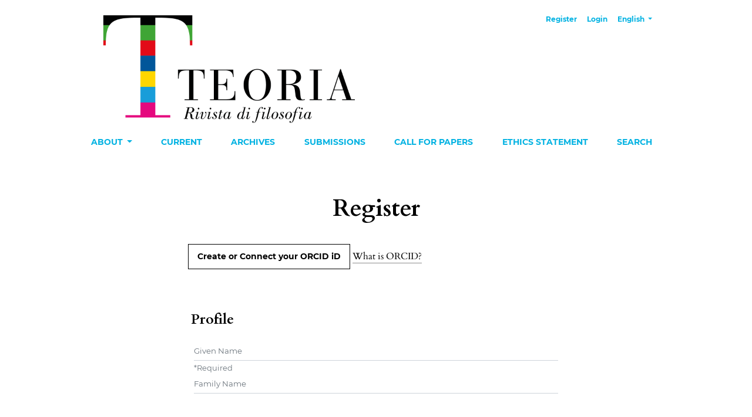

--- FILE ---
content_type: text/html; charset=utf-8
request_url: https://www.rivistateoria.eu/index.php/teoria/user/register?source=
body_size: 6383
content:



<!DOCTYPE html>
<html lang="en" xml:lang="en">
	<head>
	<meta charset="utf-8">
	<meta name="viewport" content="width=device-width, initial-scale=1.0">
	<title>
		Register
							| Teoria. Rivista di filosofia
			</title>

	
<link rel="icon" href="https://www.rivistateoria.eu/public/journals/1/favicon_en_US.gif">
<meta name="generator" content="Open Journal Systems 3.4.0.5">
<link rel="alternate" type="application/atom+xml" href="https://www.rivistateoria.eu/index.php/teoria/gateway/plugin/AnnouncementFeedGatewayPlugin/atom">
<link rel="alternate" type="application/rdf+xml" href="https://www.rivistateoria.eu/index.php/teoria/gateway/plugin/AnnouncementFeedGatewayPlugin/rss">
<link rel="alternate" type="application/rss+xml" href="https://www.rivistateoria.eu/index.php/teoria/gateway/plugin/AnnouncementFeedGatewayPlugin/rss2">
	<link rel="stylesheet" href="https://www.rivistateoria.eu/plugins/themes/classic/resources/app.min.css?v=3.4.0.5" type="text/css" /><link rel="stylesheet" href="https://www.rivistateoria.eu/index.php/teoria/$$$call$$$/page/page/css?name=stylesheet" type="text/css" /><link rel="stylesheet" href="https://www.rivistateoria.eu/plugins/generic/orcidProfile/css/orcidProfile.css?v=3.4.0.5" type="text/css" /><link rel="stylesheet" href="https://www.rivistateoria.eu/public/journals/1/styleSheet.css?d=2024-02-14+10%3A01%3A10" type="text/css" />
</head>
<body>
<header>
	<div class="header container-fluid">
		<div class="upper-header row">
			<h1 class="logo-wrapper col-md-7">
				<a href="https://www.rivistateoria.eu/index.php/teoria/index" class="home-link">
								<img class="journal-logo" src="https://www.rivistateoria.eu/public/journals/1/pageHeaderLogoImage_en_US.png"
		     alt="teoria"
		     >
	
				</a>
			</h1>
			<div id="user-nav-wraper" class="col-md-5">
								
	<ul id="navigationUser" class="pkp_navigation_user nav nav-tabs">
												<li class=" nav-item">
					<a class="nav-link"
					   href="https://www.rivistateoria.eu/index.php/teoria/user/register">Register</a>
				</li>
															<li class=" nav-item">
					<a class="nav-link"
					   href="https://www.rivistateoria.eu/index.php/teoria/login">Login</a>
				</li>
													</ul>

								
	<ul id="languageNav" class="dropdown language-toggle nav nav-tabs">
		<li class="nav-item dropdown">
			<a class="nav-link dropdown-toggle" id="languageToggleMenulanguageNav" data-bs-toggle="dropdown" aria-haspopup="true" aria-expanded="false">
				<span class="visually-hidden">Change the language. The current language is:</span>
				English
			</a>

			<div class="navigation-dropdown dropdown-menu dropdown-menu-right" aria-labelledby="languageToggleMenulanguageNav">
																								<a class="dropdown-item" href="https://www.rivistateoria.eu/index.php/teoria/user/setLocale/it?source=%2Findex.php%2Fteoria%2Fuser%2Fregister%3Fsource%3D">
							Italian
						</a>
												</div>
		</li>
	</ul>
			</div>
		</div>

		
							<div class="lower-header">
				<ul id="nav-small" class="nav nav-tabs">
					<li class="nav-item">
						<a id="show-modal" class="nav-link">
							<ion-icon name="menu"></ion-icon>
							<span class="ion-icon-text">Menu</span>
						</a>
					</li>
				</ul>
								<div id="modal-on-small" class="nav-modal hide">
					<div id="primary-nav-wraper">
		                    <span id="close-small-modal">
		                        <ion-icon name="close"></ion-icon>
		                    </span>
									
	<ul id="navigationPrimary" class="pkp_navigation_primary nav nav-tabs">
																<li class=" nav-item dropdown">
					<a							class="nav-link dropdown-toggle"
							href="https://www.rivistateoria.eu/index.php/teoria/about" role="button"
							data-bs-toggle="dropdown" aria-haspopup="true" aria-expanded="false">
						About
					</a>
					<div class="navigation-dropdown dropdown-menu dropdown-menu-right" aria-labelledby="navbarDropdown">
																					<a class=" dropdown-item"
								   href="https://www.rivistateoria.eu/index.php/teoria/about">
									About the Journal
								</a>
																												<a class=" dropdown-item"
								   href="https://www.rivistateoria.eu/index.php/teoria/about/editorialTeam">
									Editorial Team
								</a>
																												<a class=" dropdown-item"
								   href="https://www.rivistateoria.eu/index.php/teoria/stylesheet">
									Citation style
								</a>
																												<a class=" dropdown-item"
								   href="https://www.rivistateoria.eu/index.php/teoria/contacts">
									Contacts
								</a>
																												<a class=" dropdown-item"
								   href="https://www.rivistateoria.eu/index.php/teoria/about/privacy">
									Privacy Statement
								</a>
																		</div>
				</li>
															<li class=" nav-item">
					<a class="nav-link"
					   href="https://www.rivistateoria.eu/index.php/teoria/issue/current">Current</a>
				</li>
															<li class=" nav-item">
					<a class="nav-link"
					   href="https://www.rivistateoria.eu/index.php/teoria/issue/archive">Archives</a>
				</li>
															<li class=" nav-item">
					<a class="nav-link"
					   href="https://www.rivistateoria.eu/index.php/teoria/about/submissions">Submissions</a>
				</li>
															<li class=" nav-item">
					<a class="nav-link"
					   href="https://www.rivistateoria.eu/index.php/teoria/announcement">Call for papers</a>
				</li>
															<li class=" nav-item">
					<a class="nav-link"
					   href="https://www.rivistateoria.eu/index.php/teoria/Ethics_statement">Ethics statement</a>
				</li>
															<li class=" nav-item">
					<a class="nav-link"
					   href="https://www.rivistateoria.eu/index.php/teoria/search">Search</a>
				</li>
						</ul>

		
					</div>
				</div>
			</div>
			</div>
</header>

<main class="page page_register">
	<div class="container-fluid container-page container-narrow">

		<header>
	<div class="current_page_title">
		<h1 class="text-center">
							Register
					</h1>
	</div>
</header>

		<form class="cmp_form register" id="register" method="post" action="https://www.rivistateoria.eu/index.php/teoria/user/register">


<script type="text/javascript">
	function openORCID() {
		// First sign out from ORCID to make sure no other user is logged in
		// with ORCID
		$.ajax({
            url: 'https://orcid.org/userStatus.json?logUserOut=true',
            dataType: 'jsonp',
            success: function(result,status,xhr) {
                console.log("ORCID Logged In: " + result.loggedIn);
            },
            error: function (xhr, status, error) {
                console.log(status + ", error: " + error);
            }
        });
		var oauthWindow = window.open("https://orcid.org/oauth/authorize?client_id=APP-WBVAB78REECK69TK&response_type=code&scope=%2Fauthenticate&redirect_uri=https%3A%2F%2Fwww.rivistateoria.eu%2Findex.php%2Fteoria%2Forcidapi%2ForcidAuthorize%3FtargetOp%3Dregister", "_blank", "toolbar=no, scrollbars=yes, width=500, height=700, top=500, left=500");
		oauthWindow.opener = self;
		return false;
	}
</script>

	<input type="hidden"
	  id="orcid"
	  name="orcid"
	  class=""
	  value=""
	  maxlength="46"  />

	<button id="connect-orcid-button" class="cmp_button" onclick="return openORCID();">
		Create or Connect your ORCID iD
	</button>
<a href="https://www.rivistateoria.eu/index.php/teoria/orcidapi/about">What is ORCID?</a>



			<input type="hidden" name="csrfToken" value="62180e33637ed07039f2988741b8ef1e">

			
			
			
<fieldset class="identity">
	<legend class="register-form-legend">
		Profile
	</legend>
	<div class="fields">

		<div class="form-row">
			<div class="form-group col-sm-12">
				<label for="givenName" class="visually-hidden">
					Given Name
				</label>
				<input type="text"  class="form-control" name="givenName" autocomplete="given-name" id="givenName" value="" maxlength="255" placeholder="Given Name" required>
				<small class="form-text text-muted"><span class="required">*</span>Required</small>
			</div>
			<div class="form-group middle-name col-sm-12">
				<label for="familyName" class="visually-hidden">
					##user.middleName##
				</label>
				<input type="text" class="form-control" name="familyName" autocomplete="family-name" id="familyName" value="" maxlength="255" placeholder="Family Name">
			</div>
		</div>

		<div class="form-row">
			<div class="form-group col-sm-8">
				<label for="affiliation" class="visually-hidden">
					Affiliation
				</label>
				<input type="text" class="form-control" name="affiliation" id="affiliation" value="" placeholder="Affiliation" required>
				<small class="form-text text-muted"><span class="required">*</span>Required</small>
			</div>
			<div class="form-group col-sm-4">
				<label for="country" class="visually-hidden">
					Country
				</label>
				<select class="form-control" name="country" id="country" required>
					<option class="choose-country">Country</option>
					<option value="AF">Afghanistan</option>
<option value="AL">Albania</option>
<option value="DZ">Algeria</option>
<option value="AS">American Samoa</option>
<option value="AD">Andorra</option>
<option value="AO">Angola</option>
<option value="AI">Anguilla</option>
<option value="AQ">Antarctica</option>
<option value="AG">Antigua and Barbuda</option>
<option value="AR">Argentina</option>
<option value="AM">Armenia</option>
<option value="AW">Aruba</option>
<option value="AU">Australia</option>
<option value="AT">Austria</option>
<option value="AZ">Azerbaijan</option>
<option value="BS">Bahamas</option>
<option value="BH">Bahrain</option>
<option value="BD">Bangladesh</option>
<option value="BB">Barbados</option>
<option value="BY">Belarus</option>
<option value="BE">Belgium</option>
<option value="BZ">Belize</option>
<option value="BJ">Benin</option>
<option value="BM">Bermuda</option>
<option value="BT">Bhutan</option>
<option value="BO">Bolivia, Plurinational State of</option>
<option value="BQ">Bonaire, Sint Eustatius and Saba</option>
<option value="BA">Bosnia and Herzegovina</option>
<option value="BW">Botswana</option>
<option value="BV">Bouvet Island</option>
<option value="BR">Brazil</option>
<option value="IO">British Indian Ocean Territory</option>
<option value="BN">Brunei Darussalam</option>
<option value="BG">Bulgaria</option>
<option value="BF">Burkina Faso</option>
<option value="BI">Burundi</option>
<option value="CV">Cabo Verde</option>
<option value="KH">Cambodia</option>
<option value="CM">Cameroon</option>
<option value="CA">Canada</option>
<option value="KY">Cayman Islands</option>
<option value="CF">Central African Republic</option>
<option value="TD">Chad</option>
<option value="CL">Chile</option>
<option value="CN">China</option>
<option value="CX">Christmas Island</option>
<option value="CC">Cocos (Keeling) Islands</option>
<option value="CO">Colombia</option>
<option value="KM">Comoros</option>
<option value="CG">Congo</option>
<option value="CD">Congo, The Democratic Republic of the</option>
<option value="CK">Cook Islands</option>
<option value="CR">Costa Rica</option>
<option value="HR">Croatia</option>
<option value="CU">Cuba</option>
<option value="CW">Curaçao</option>
<option value="CY">Cyprus</option>
<option value="CZ">Czechia</option>
<option value="CI">Côte d'Ivoire</option>
<option value="DK">Denmark</option>
<option value="DJ">Djibouti</option>
<option value="DM">Dominica</option>
<option value="DO">Dominican Republic</option>
<option value="EC">Ecuador</option>
<option value="EG">Egypt</option>
<option value="SV">El Salvador</option>
<option value="GQ">Equatorial Guinea</option>
<option value="ER">Eritrea</option>
<option value="EE">Estonia</option>
<option value="SZ">Eswatini</option>
<option value="ET">Ethiopia</option>
<option value="FK">Falkland Islands (Malvinas)</option>
<option value="FO">Faroe Islands</option>
<option value="FJ">Fiji</option>
<option value="FI">Finland</option>
<option value="FR">France</option>
<option value="GF">French Guiana</option>
<option value="PF">French Polynesia</option>
<option value="TF">French Southern Territories</option>
<option value="GA">Gabon</option>
<option value="GM">Gambia</option>
<option value="GE">Georgia</option>
<option value="DE">Germany</option>
<option value="GH">Ghana</option>
<option value="GI">Gibraltar</option>
<option value="GR">Greece</option>
<option value="GL">Greenland</option>
<option value="GD">Grenada</option>
<option value="GP">Guadeloupe</option>
<option value="GU">Guam</option>
<option value="GT">Guatemala</option>
<option value="GG">Guernsey</option>
<option value="GN">Guinea</option>
<option value="GW">Guinea-Bissau</option>
<option value="GY">Guyana</option>
<option value="HT">Haiti</option>
<option value="HM">Heard Island and McDonald Islands</option>
<option value="VA">Holy See (Vatican City State)</option>
<option value="HN">Honduras</option>
<option value="HK">Hong Kong</option>
<option value="HU">Hungary</option>
<option value="IS">Iceland</option>
<option value="IN">India</option>
<option value="ID">Indonesia</option>
<option value="IR">Iran, Islamic Republic of</option>
<option value="IQ">Iraq</option>
<option value="IE">Ireland</option>
<option value="IM">Isle of Man</option>
<option value="IL">Israel</option>
<option value="IT">Italy</option>
<option value="JM">Jamaica</option>
<option value="JP">Japan</option>
<option value="JE">Jersey</option>
<option value="JO">Jordan</option>
<option value="KZ">Kazakhstan</option>
<option value="KE">Kenya</option>
<option value="KI">Kiribati</option>
<option value="KP">Korea, Democratic People's Republic of</option>
<option value="KR">Korea, Republic of</option>
<option value="KW">Kuwait</option>
<option value="KG">Kyrgyzstan</option>
<option value="LA">Lao People's Democratic Republic</option>
<option value="LV">Latvia</option>
<option value="LB">Lebanon</option>
<option value="LS">Lesotho</option>
<option value="LR">Liberia</option>
<option value="LY">Libya</option>
<option value="LI">Liechtenstein</option>
<option value="LT">Lithuania</option>
<option value="LU">Luxembourg</option>
<option value="MO">Macao</option>
<option value="MG">Madagascar</option>
<option value="MW">Malawi</option>
<option value="MY">Malaysia</option>
<option value="MV">Maldives</option>
<option value="ML">Mali</option>
<option value="MT">Malta</option>
<option value="MH">Marshall Islands</option>
<option value="MQ">Martinique</option>
<option value="MR">Mauritania</option>
<option value="MU">Mauritius</option>
<option value="YT">Mayotte</option>
<option value="MX">Mexico</option>
<option value="FM">Micronesia, Federated States of</option>
<option value="MD">Moldova, Republic of</option>
<option value="MC">Monaco</option>
<option value="MN">Mongolia</option>
<option value="ME">Montenegro</option>
<option value="MS">Montserrat</option>
<option value="MA">Morocco</option>
<option value="MZ">Mozambique</option>
<option value="MM">Myanmar</option>
<option value="NA">Namibia</option>
<option value="NR">Nauru</option>
<option value="NP">Nepal</option>
<option value="NL">Netherlands</option>
<option value="NC">New Caledonia</option>
<option value="NZ">New Zealand</option>
<option value="NI">Nicaragua</option>
<option value="NE">Niger</option>
<option value="NG">Nigeria</option>
<option value="NU">Niue</option>
<option value="NF">Norfolk Island</option>
<option value="MK">North Macedonia</option>
<option value="MP">Northern Mariana Islands</option>
<option value="NO">Norway</option>
<option value="OM">Oman</option>
<option value="PK">Pakistan</option>
<option value="PW">Palau</option>
<option value="PS">Palestine, State of</option>
<option value="PA">Panama</option>
<option value="PG">Papua New Guinea</option>
<option value="PY">Paraguay</option>
<option value="PE">Peru</option>
<option value="PH">Philippines</option>
<option value="PN">Pitcairn</option>
<option value="PL">Poland</option>
<option value="PT">Portugal</option>
<option value="PR">Puerto Rico</option>
<option value="QA">Qatar</option>
<option value="RO">Romania</option>
<option value="RU">Russian Federation</option>
<option value="RW">Rwanda</option>
<option value="RE">Réunion</option>
<option value="BL">Saint Barthélemy</option>
<option value="SH">Saint Helena, Ascension and Tristan da Cunha</option>
<option value="KN">Saint Kitts and Nevis</option>
<option value="LC">Saint Lucia</option>
<option value="MF">Saint Martin (French part)</option>
<option value="PM">Saint Pierre and Miquelon</option>
<option value="VC">Saint Vincent and the Grenadines</option>
<option value="WS">Samoa</option>
<option value="SM">San Marino</option>
<option value="ST">Sao Tome and Principe</option>
<option value="SA">Saudi Arabia</option>
<option value="SN">Senegal</option>
<option value="RS">Serbia</option>
<option value="SC">Seychelles</option>
<option value="SL">Sierra Leone</option>
<option value="SG">Singapore</option>
<option value="SX">Sint Maarten (Dutch part)</option>
<option value="SK">Slovakia</option>
<option value="SI">Slovenia</option>
<option value="SB">Solomon Islands</option>
<option value="SO">Somalia</option>
<option value="ZA">South Africa</option>
<option value="GS">South Georgia and the South Sandwich Islands</option>
<option value="SS">South Sudan</option>
<option value="ES">Spain</option>
<option value="LK">Sri Lanka</option>
<option value="SD">Sudan</option>
<option value="SR">Suriname</option>
<option value="SJ">Svalbard and Jan Mayen</option>
<option value="SE">Sweden</option>
<option value="CH">Switzerland</option>
<option value="SY">Syrian Arab Republic</option>
<option value="TW">Taiwan, Province of China</option>
<option value="TJ">Tajikistan</option>
<option value="TZ">Tanzania, United Republic of</option>
<option value="TH">Thailand</option>
<option value="TL">Timor-Leste</option>
<option value="TG">Togo</option>
<option value="TK">Tokelau</option>
<option value="TO">Tonga</option>
<option value="TT">Trinidad and Tobago</option>
<option value="TN">Tunisia</option>
<option value="TM">Turkmenistan</option>
<option value="TC">Turks and Caicos Islands</option>
<option value="TV">Tuvalu</option>
<option value="TR">Türkiye</option>
<option value="UG">Uganda</option>
<option value="UA">Ukraine</option>
<option value="AE">United Arab Emirates</option>
<option value="GB">United Kingdom</option>
<option value="US">United States</option>
<option value="UM">United States Minor Outlying Islands</option>
<option value="UY">Uruguay</option>
<option value="UZ">Uzbekistan</option>
<option value="VU">Vanuatu</option>
<option value="VE">Venezuela, Bolivarian Republic of</option>
<option value="VN">Viet Nam</option>
<option value="VG">Virgin Islands, British</option>
<option value="VI">Virgin Islands, U.S.</option>
<option value="WF">Wallis and Futuna</option>
<option value="EH">Western Sahara</option>
<option value="YE">Yemen</option>
<option value="ZM">Zambia</option>
<option value="ZW">Zimbabwe</option>
<option value="AX">Åland Islands</option>

				</select>
				<small class="form-text text-muted"><span class="required">*</span>Required</small>
			</div>
		</div>

	</div>
</fieldset>

<fieldset class="login-data">
	<legend class="register-form-legend">
		Login
	</legend>
	<div class="fields">
		<div class="form-row">
			<div class="form-group col-sm-12">
				<label for="email" class="visually-hidden">
					Email
				</label>
				<input type="email" class="form-control" name="email" id="email" value="" maxlength="90" placeholder="Email" autocomplete="email" required>
				<small class="form-text text-muted"><span class="required">*</span>Required</small>
			</div>
			<div class="form-group col-sm-12">
				<label for="username" class="visually-hidden">
					Username
				</label>
				<input type="text" class="form-control" name="username" id="username" value="" maxlength="32" placeholder="Username" autocomplete="username" required>
				<small class="form-text text-muted"><span class="required">*</span>Required</small>
			</div>
		</div>
		<div class="form-row">
			<div class="form-group col-sm-6">
				<label for="password" class="visually-hidden">
					Password
				</label>
				<input type="password" class="form-control" name="password" id="password" password="true" maxlength="32" placeholder="Password" required>
				<small class="form-text text-muted"><span class="required">*</span>Required</small>
			</div>
			<div class="form-group col-sm-6">
				<label for="password2" class="visually-hidden">
					Repeat password
				</label>
				<input type="password" class="form-control" name="password2" id="password2" password="true" maxlength="32" placeholder="Repeat password" required>
				<small class="form-text text-muted"><span class="required">*</span>Required</small>
			</div>
		</div>
	</div>
</fieldset>

						
				<fieldset class="consent">
										<div class="fields">
													<div class="custom-control custom-checkbox optin optin-privacy">
								<input type="checkbox" class="custom-control-input" id="privacyConsent" name="privacyConsent" value="1">
								<label class="custom-control-label" for="privacyConsent">
																		Yes, I agree to have my data collected and stored according to the <a href="https://www.rivistateoria.eu/index.php/teoria/about/privacy" target="_blank">privacy statement</a>.
								</label>
							</div>
											</div>
										<div class="fields">
						<div class="custom-control custom-checkbox optin optin-email">
							<input type="checkbox" class="custom-control-input" name="emailConsent" id="emailConsent" value="1">
							<label class="custom-control-label" for="emailConsent">
								Yes, I would like to be notified of new publications and announcements.
							</label>
						</div>
					</div>
				</fieldset>

																																													<fieldset class="reviewer">
																									<div class="fields">
							<div id="reviewerOptinGroup" class="custom-control custom-checkbox optin">
																																					<input id="checkbox-reviewer-interests" class="custom-control-input" type="checkbox" name="reviewerGroup[16]" value="1">
										<label class="custom-control-label" for="checkbox-reviewer-interests">
											Yes, I would like to be contacted with requests to review submissions to this journal.
										</label>
																								</div>

							<div id="reviewerInterests" class="reviewer_interests hidden">
								<div class="label">
									Reviewing interests
								</div>
								<input type="text" name="interests" id="interests" value="">
							</div>
						</div>
					</fieldset>
							
			
						
						
			<div class="buttons">
				<button class="submit btn btn-primary" type="submit">
					Register
				</button>

								<a href="https://www.rivistateoria.eu/index.php/teoria/login?source=https%3A%2F%2Fwww.rivistateoria.eu%2Findex.php%2Fteoria%2Fuser%2Fprofile%2Froles" class="login btn register-button">Login</a>
			</div>
		</form>
	</div>
</main><!-- .page -->

<footer class="site-footer">
	<div class="container-fluid container-footer">
					<div class="sidebar_wrapper" role="complementary">
					<div class="pkp_block block_information">
		<span class="title">Information</span>
		<div class="content">
			<ul>
									<li>
						<a href="https://www.rivistateoria.eu/index.php/teoria/information/readers">
							For Readers
						</a>
					</li>
													<li>
						<a href="https://www.rivistateoria.eu/index.php/teoria/information/authors">
							For Authors
						</a>
					</li>
													<li>
						<a href="https://www.rivistateoria.eu/index.php/teoria/information/librarians">
							For Librarians
						</a>
					</li>
							</ul>
		</div>
	</div>
<div class="pkp_block block_subscription">
	<h2 class="title">Subscription</h2>
	<div class="content">
					<p>Login to access subscriber-only resources.</p>
					</div>
</div>
	<div class="pkp_block block_language">
	<span class="title">
		Language
	</span>

		<div class="content">
			<ul>
									<li class="locale_en current">
						<a href="https://www.rivistateoria.eu/index.php/teoria/user/setLocale/en?source=%2Findex.php%2Fteoria%2Fuser%2Fregister%3Fsource%3D">
							English
						</a>
					</li>
									<li class="locale_it">
						<a href="https://www.rivistateoria.eu/index.php/teoria/user/setLocale/it?source=%2Findex.php%2Fteoria%2Fuser%2Fregister%3Fsource%3D">
							Italiano
						</a>
					</li>
							</ul>
		</div>
	</div><!-- .block_language -->
<div class="pkp_block block_make_submission">
	<h2 class="pkp_screen_reader">
		Make a Submission
	</h2>

	<div class="content">
		<a class="block_make_submission_link" href="https://www.rivistateoria.eu/index.php/teoria/about/submissions">
			Make a Submission
		</a>
	</div>
</div>

			</div>
				<div class="additional-footer-info">
							<div class="user-page-footer">
					<p><strong><img src="https://www.rivistateoria.eu/public/site/images/franky/ets-logo.png" alt="Edizioni ETS logo" align="left" />Edizioni ETS</strong> s.r.l. LUNGARNO MEDICEO 16 - 56127 - PISA</p>
<p>web: <strong><a title="Edizioni ETS Home Page" href="http://www.edizioniets.com" target="_blank" rel="noopener">edizioniets.com</a></strong> - mail: <strong>Journals@edizioniets.com</strong></p>
<p>Partita IVA: <strong>01194560502</strong> - Codice Fiscale: <strong>01194560502</strong> - Rea: <strong>106465</strong></p>
				</div>
						<div class="pkpbrand-wrapper" role="complementary">
				<a href="https://www.rivistateoria.eu/index.php/teoria/about/aboutThisPublishingSystem">
					<img class="footer-brand-image" alt="More information about the publishing system, Platform and Workflow by OJS/PKP." src="https://www.rivistateoria.eu/templates/images/ojs_brand.png">
				</a>
			</div>
		</div>
	</div>
</footer>

<script src="https://www.rivistateoria.eu/plugins/themes/classic/resources/app.min.js?v=3.4.0.5" type="text/javascript"></script><script src="https://www.rivistateoria.eu/plugins/themes/classic/resources/ionicons.js?v=3.4.0.5" type="text/javascript"></script>



</body>
</html>


--- FILE ---
content_type: text/css;charset=utf-8
request_url: https://www.rivistateoria.eu/index.php/teoria/$$$call$$$/page/page/css?name=stylesheet
body_size: 7864
content:
@font-face{font-family:'Cardo';font-style:normal;font-weight:400;src:url('//www.rivistateoria.eu/plugins/themes/classic/fonts/cardo-v13-latin-regular.eot');src:local(''),url('//www.rivistateoria.eu/plugins/themes/classic/fonts/cardo-v13-latin-regular.eot?#iefix') format('embedded-opentype'),url('//www.rivistateoria.eu/plugins/themes/classic/fonts/cardo-v13-latin-regular.woff2') format('woff2'),url('//www.rivistateoria.eu/plugins/themes/classic/fonts/cardo-v13-latin-regular.woff') format('woff'),url('//www.rivistateoria.eu/plugins/themes/classic/fonts/cardo-v13-latin-regular.ttf') format('truetype'),url('//www.rivistateoria.eu/plugins/themes/classic/fonts/cardo-v13-latin-regular.svg#Cardo') format('svg')}@font-face{font-family:'Cardo';font-style:italic;font-weight:400;src:url('//www.rivistateoria.eu/plugins/themes/classic/fonts/cardo-v13-latin-italic.eot');src:local(''),url('//www.rivistateoria.eu/plugins/themes/classic/fonts/cardo-v13-latin-italic.eot?#iefix') format('embedded-opentype'),url('//www.rivistateoria.eu/plugins/themes/classic/fonts/cardo-v13-latin-italic.woff2') format('woff2'),url('//www.rivistateoria.eu/plugins/themes/classic/fonts/cardo-v13-latin-italic.woff') format('woff'),url('//www.rivistateoria.eu/plugins/themes/classic/fonts/cardo-v13-latin-italic.ttf') format('truetype'),url('//www.rivistateoria.eu/plugins/themes/classic/fonts/cardo-v13-latin-italic.svg#Cardo') format('svg')}@font-face{font-family:'Cardo';font-style:normal;font-weight:700;src:url('//www.rivistateoria.eu/plugins/themes/classic/fonts/cardo-v13-latin-700.eot');src:local(''),url('//www.rivistateoria.eu/plugins/themes/classic/fonts/cardo-v13-latin-700.eot?#iefix') format('embedded-opentype'),url('//www.rivistateoria.eu/plugins/themes/classic/fonts/cardo-v13-latin-700.woff2') format('woff2'),url('//www.rivistateoria.eu/plugins/themes/classic/fonts/cardo-v13-latin-700.woff') format('woff'),url('//www.rivistateoria.eu/plugins/themes/classic/fonts/cardo-v13-latin-700.ttf') format('truetype'),url('//www.rivistateoria.eu/plugins/themes/classic/fonts/cardo-v13-latin-700.svg#Cardo') format('svg')}@font-face{font-family:'Montserrat';font-style:normal;font-weight:400;src:url('//www.rivistateoria.eu/plugins/themes/classic/fonts/montserrat-v15-vietnamese_latin-ext_latin_cyrillic-ext_cyrillic-regular.eot');src:local(''),url('//www.rivistateoria.eu/plugins/themes/classic/fonts/montserrat-v15-vietnamese_latin-ext_latin_cyrillic-ext_cyrillic-regular.eot?#iefix') format('embedded-opentype'),url('//www.rivistateoria.eu/plugins/themes/classic/fonts/montserrat-v15-vietnamese_latin-ext_latin_cyrillic-ext_cyrillic-regular.woff2') format('woff2'),url('//www.rivistateoria.eu/plugins/themes/classic/fonts/montserrat-v15-vietnamese_latin-ext_latin_cyrillic-ext_cyrillic-regular.woff') format('woff'),url('//www.rivistateoria.eu/plugins/themes/classic/fonts/montserrat-v15-vietnamese_latin-ext_latin_cyrillic-ext_cyrillic-regular.ttf') format('truetype'),url('//www.rivistateoria.eu/plugins/themes/classic/fonts/montserrat-v15-vietnamese_latin-ext_latin_cyrillic-ext_cyrillic-regular.svg#Montserrat') format('svg')}@font-face{font-family:'Montserrat';font-style:italic;font-weight:400;src:url('//www.rivistateoria.eu/plugins/themes/classic/fonts/montserrat-v15-vietnamese_latin-ext_latin_cyrillic-ext_cyrillic-italic.eot');src:local(''),url('//www.rivistateoria.eu/plugins/themes/classic/fonts/montserrat-v15-vietnamese_latin-ext_latin_cyrillic-ext_cyrillic-italic.eot?#iefix') format('embedded-opentype'),url('//www.rivistateoria.eu/plugins/themes/classic/fonts/montserrat-v15-vietnamese_latin-ext_latin_cyrillic-ext_cyrillic-italic.woff2') format('woff2'),url('//www.rivistateoria.eu/plugins/themes/classic/fonts/montserrat-v15-vietnamese_latin-ext_latin_cyrillic-ext_cyrillic-italic.woff') format('woff'),url('//www.rivistateoria.eu/plugins/themes/classic/fonts/montserrat-v15-vietnamese_latin-ext_latin_cyrillic-ext_cyrillic-italic.ttf') format('truetype'),url('//www.rivistateoria.eu/plugins/themes/classic/fonts/montserrat-v15-vietnamese_latin-ext_latin_cyrillic-ext_cyrillic-italic.svg#Montserrat') format('svg')}@font-face{font-family:'Montserrat';font-style:normal;font-weight:700;src:url('//www.rivistateoria.eu/plugins/themes/classic/fonts/montserrat-v15-vietnamese_latin-ext_latin_cyrillic-ext_cyrillic-700.eot');src:local(''),url('//www.rivistateoria.eu/plugins/themes/classic/fonts/montserrat-v15-vietnamese_latin-ext_latin_cyrillic-ext_cyrillic-700.eot?#iefix') format('embedded-opentype'),url('//www.rivistateoria.eu/plugins/themes/classic/fonts/montserrat-v15-vietnamese_latin-ext_latin_cyrillic-ext_cyrillic-700.woff2') format('woff2'),url('//www.rivistateoria.eu/plugins/themes/classic/fonts/montserrat-v15-vietnamese_latin-ext_latin_cyrillic-ext_cyrillic-700.woff') format('woff'),url('//www.rivistateoria.eu/plugins/themes/classic/fonts/montserrat-v15-vietnamese_latin-ext_latin_cyrillic-ext_cyrillic-700.ttf') format('truetype'),url('//www.rivistateoria.eu/plugins/themes/classic/fonts/montserrat-v15-vietnamese_latin-ext_latin_cyrillic-ext_cyrillic-700.svg#Montserrat') format('svg')}@font-face{font-family:'Montserrat';font-style:italic;font-weight:700;src:url('//www.rivistateoria.eu/plugins/themes/classic/fonts/montserrat-v15-vietnamese_latin-ext_latin_cyrillic-ext_cyrillic-700italic.eot');src:local(''),url('//www.rivistateoria.eu/plugins/themes/classic/fonts/montserrat-v15-vietnamese_latin-ext_latin_cyrillic-ext_cyrillic-700italic.eot?#iefix') format('embedded-opentype'),url('//www.rivistateoria.eu/plugins/themes/classic/fonts/montserrat-v15-vietnamese_latin-ext_latin_cyrillic-ext_cyrillic-700italic.woff2') format('woff2'),url('//www.rivistateoria.eu/plugins/themes/classic/fonts/montserrat-v15-vietnamese_latin-ext_latin_cyrillic-ext_cyrillic-700italic.woff') format('woff'),url('//www.rivistateoria.eu/plugins/themes/classic/fonts/montserrat-v15-vietnamese_latin-ext_latin_cyrillic-ext_cyrillic-700italic.ttf') format('truetype'),url('//www.rivistateoria.eu/plugins/themes/classic/fonts/montserrat-v15-vietnamese_latin-ext_latin_cyrillic-ext_cyrillic-700italic.svg#Montserrat') format('svg')}@font-face{font-family:'Montserrat';font-style:italic;font-weight:900;src:url('//www.rivistateoria.eu/plugins/themes/classic/fonts/montserrat-v15-vietnamese_latin-ext_latin_cyrillic-ext_cyrillic-900italic.eot');src:local(''),url('//www.rivistateoria.eu/plugins/themes/classic/fonts/montserrat-v15-vietnamese_latin-ext_latin_cyrillic-ext_cyrillic-900italic.eot?#iefix') format('embedded-opentype'),url('//www.rivistateoria.eu/plugins/themes/classic/fonts/montserrat-v15-vietnamese_latin-ext_latin_cyrillic-ext_cyrillic-900italic.woff2') format('woff2'),url('//www.rivistateoria.eu/plugins/themes/classic/fonts/montserrat-v15-vietnamese_latin-ext_latin_cyrillic-ext_cyrillic-900italic.woff') format('woff'),url('//www.rivistateoria.eu/plugins/themes/classic/fonts/montserrat-v15-vietnamese_latin-ext_latin_cyrillic-ext_cyrillic-900italic.ttf') format('truetype'),url('//www.rivistateoria.eu/plugins/themes/classic/fonts/montserrat-v15-vietnamese_latin-ext_latin_cyrillic-ext_cyrillic-900italic.svg#Montserrat') format('svg')}@font-face{font-family:'Montserrat';font-style:normal;font-weight:900;src:url('//www.rivistateoria.eu/plugins/themes/classic/fonts/montserrat-v15-vietnamese_latin-ext_latin_cyrillic-ext_cyrillic-900.eot');src:local(''),url('//www.rivistateoria.eu/plugins/themes/classic/fonts/montserrat-v15-vietnamese_latin-ext_latin_cyrillic-ext_cyrillic-900.eot?#iefix') format('embedded-opentype'),url('//www.rivistateoria.eu/plugins/themes/classic/fonts/montserrat-v15-vietnamese_latin-ext_latin_cyrillic-ext_cyrillic-900.woff2') format('woff2'),url('//www.rivistateoria.eu/plugins/themes/classic/fonts/montserrat-v15-vietnamese_latin-ext_latin_cyrillic-ext_cyrillic-900.woff') format('woff'),url('//www.rivistateoria.eu/plugins/themes/classic/fonts/montserrat-v15-vietnamese_latin-ext_latin_cyrillic-ext_cyrillic-900.ttf') format('truetype'),url('//www.rivistateoria.eu/plugins/themes/classic/fonts/montserrat-v15-vietnamese_latin-ext_latin_cyrillic-ext_cyrillic-900.svg#Montserrat') format('svg')}body{font-family:'Cardo',serif;color:#000;font-size:16px;font-weight:400;-webkit-font-smoothing:antialiased;-webkit-text-size-adjust:none;-moz-osx-font-smoothing:grayscale;text-rendering:optimizeLegibility}h1,h2,h3,h4,h5,h6{font-family:'Cardo',serif;font-weight:bold}h1 a,h2 a,h3 a,h4 a,h5 a,h6 a{border-bottom:none;box-shadow:none}p,li,a,blockquote{font-family:'Cardo',serif;font-size:1rem;line-height:1.8}dt,address,table,label{font-family:'Montserrat',sans-serif;font-size:smaller}ol{list-style:none;counter-reset:item}ol li:before{font-family:'Montserrat',sans-serif;font-size:smaller;counter-increment:item;content:counter(item) '. '}blockquote{border-left:1px solid #000;padding-left:30px}cite{display:block;text-align:right}a,a:not([href]){cursor:pointer;color:#000;background-color:transparent;text-decoration:none;border-bottom:1px solid #8c8c8c;overflow-wrap:break-word;word-break:break-word;word-wrap:break-word;transition:all .15s ease-in-out}a:hover,a:not([href]):hover,a:active,a:not([href]):active,a:focus,a:not([href]):focus{color:#000;text-decoration:none;background-color:#fff;border-color:#fff}.ion-icon-text{vertical-align:middle}ion-icon{vertical-align:middle}.hide{display:none}.container-page{padding-top:40px;padding-bottom:150px}.flex_container{display:flex}@media (min-width:992px){.container-page{padding-left:12%;padding-right:12%}}.hidden{display:none}.container-page{margin-top:15px}.pkp_screen_reader{display:none}.cmp_edit_link{margin-bottom:1em;border:1px solid}.form-control{border-top:0;border-left:0;border-right:0;border-radius:0;padding-left:0;padding-right:0}.form-control:focus{border-bottom:1px solid #fff;box-shadow:none}.form-row>.form-group{padding-left:10px;padding-right:10px}.search-pagination-results{margin-top:20px;margin-bottom:20px}.search-pagination-results span{border-bottom:2px solid #fff}.search-pagination-numbers{display:flex}.search-pagination-numbers a,.search-pagination-numbers strong{border:1px solid #ced4da;padding:5px}.search-pagination-numbers strong{background-color:#fff;font-weight:normal;color:white}@media (min-width:1400px){.container-narrow{max-width:800px;margin-left:auto;margin-right:auto;padding-left:0;padding-right:0}}@media (min-width:1200px) and (max-width:1399px){.container-narrow{padding-left:25%;padding-right:25%}}@media (min-width:768px) and (max-width:1199px){.container-narrow{padding-left:17%;padding-right:17%}}@media (min-width:576px) and (max-width:767px){.container-narrow{padding-left:8%;padding-right:8%}}.modal-content,.modal-header{border:0;border-radius:0}.modal-header{background-color:#000;color:white}.modal-header .close span{color:white}.table-wrapper{overflow-x:auto}table,.table{border-bottom:1px solid #ddd}table th,.table th,table td,.table td{padding-left:0}table p,.table p,table li,.table li{font-family:'Montserrat',sans-serif;font-size:smaller}.cmp_back_link{margin-top:20px}label{font-family:'Montserrat',sans-serif;font-size:smaller}fieldset{margin:50px 0}legend{font-weight:600}select{-webkit-appearance:none;background-position:right 50%;background-repeat:no-repeat;background-image:url([data-uri])}.form-control{font-family:'Montserrat',sans-serif;font-size:smaller;border-radius:0;transition:all .2s ease-in}.form-control:hover,.form-control:focus,.form-control:active{border-color:#fff;box-shadow:0 0 0 .1rem #fff;padding-left:0.25em;padding-right:0.25em;transition:all .2s ease-out}.custom-radio .custom-control-input:checked~.custom-control-label::before,.custom-checkbox .custom-control-input:checked~.custom-control-label::before,.custom-control-input:checked~.custom-control-label::before{background-color:#000}.custom-control-input:active~.custom-control-label::before{background-color:rgba(0,0,0,0.5)}.custom-control-input:focus~.custom-control-label::before{box-shadow:0 0 0 1px #fff,0 0 0 .2rem #fff}.custom-checkbox .custom-control-label::before{border-radius:0}.btn,.cmp_edit_link,.btn-primary,.btn-secondary,.block_make_submission_link,.cmp_edit_link{border-radius:0;font-size:0.65rem;border-color:#000;background-color:#fff;box-shadow:none;padding:10px 15px;font-family:'Montserrat',sans-serif;font-weight:bold;text-align:center;white-space:nowrap;display:inline-block;transition:all .15s ease-in-out;cursor:pointer}.btn:hover,.btn:focus,.btn:active{color:#000}.btn-primary{background-color:#fff;border-color:#000;font-weight:600;color:#000;box-shadow:none}.btn-primary:hover,.btn-primary:focus,.btn-primary:active{background-color:#000;text-decoration:none;color:white;box-shadow:none}.btn-primary:hover,.btn-primary:not(:disabled):not(.disabled).active,.btn-primary:not(:disabled):not(.disabled):active,.show>.btn-primary.dropdown-toggle{background-color:#000;border-color:#000}.btn-secondary,.cmp_edit_link{background-color:#FFF;border-color:#000;color:#000}.btn-secondary:hover,.btn-secondary:focus,.btn-secondary:active{background-color:#fff;border-color:#fff;text-decoration:none;color:#000}.btn-primary:not(:disabled):not(.disabled):active,.btn-primary:not(:disabled):not(.disabled).active{background-color:#000}.form-text{font-family:'Montserrat',sans-serif;font-size:small;margin:.5em 0}.custom-control-label a{font-size:inherit;font-family:inherit}.header{background-color:#000;padding-top:7px}.home-link:hover,.home-link:focus{text-decoration:none;background-color:inherit;border:0}.header .row{min-height:100px}.nav-link{color:#FFF;font-family:'Montserrat',sans-serif;font-size:14px;box-shadow:none}.nav-link:hover,.nav-link:focus,.nav-link:active{background:none}.user-dropdown a:focus{background-color:#fff}@media (min-width:992px){.header{padding-left:12%;padding-right:12%}header .nav-link{margin-left:-15px}header li:last-child .nav-link.locales-toggle-off{padding-right:0}}@media (max-width:991px){#show-modal{padding-left:0}}#nav-small{display:none}.nav-tabs .nav-link{border:0}.nav-tabs .nav-link:focus,.nav-tabs .nav-link:hover{color:#8c8c8c}#navigationUser{justify-content:flex-end;border-bottom:0}#navigationUser a,#user-nav-wraper a{font-size:12px;border:0}#user-nav-wraper{display:flex;justify-content:flex-end}#languageNav{border-bottom:none}#languageNav li>a{padding-left:16px}#languageNav .dropdown-toggle{color:white;cursor:pointer}#languageNav .show #languageToggleMenulanguageNav{color:#8c8c8c}#languageToggleMenulanguageNav:hover{background-color:inherit;color:#8c8c8c}#languageToggleMenulanguageNav:focus{color:#8c8c8c}.task_count{background-color:white;color:#000;font-weight:bolder;display:inline-block;border-radius:10px;padding-left:5px;padding-right:5px;margin-left:3px}#user-dashboard-link:hover .task_count{background-color:#fff}.show #user-dashboard-link .task_count{background-color:#fff}.navigation-dropdown.show .task_count{display:inline-block;background-color:#000;padding-left:7px;padding-right:7px;border-radius:10px;color:white;font-weight:bolder}.dropdown-menu{padding:0;border-radius:0;border-color:#000}.dropdown-item{padding:.5rem .25rem;text-align:center;font-family:'Montserrat',sans-serif;font-size:0.75rem}.dropdown-item:focus,.dropdown-item:hover,.dropdown-item:active{background-color:#fff;color:#000}.nav-tabs .nav-item.show .nav-link,.nav-tabs .nav-link.active{background-color:#000}.upper-header{padding-top:7px;padding-left:16px}.journal-logo-text{color:#FFF;padding-top:5px;font-family:'Cardo',serif;font-size:22px}.journal-logo-text:focus,.journal-logo-text:hover{color:#8c8c8c}.journal-logo{max-height:100px}.logo-wrapper{padding-left:0}.logo-wrapper a{border-bottom:none}@media (max-width:991px){#navigationUser .nav-item.show .nav-link.dropdown-toggle,#languageNav .nav-item.show .nav-link.dropdown-toggle{background-color:#000}}@media (max-width:767px){#user-nav-wraper{justify-content:flex-start;padding-left:0}#navigationUser li:first-child .nav-link{padding-left:0}}@media (min-width:992px){#modal-on-small{display:block}#close-small-modal{display:none}#navigationPrimary{border:0;justify-content:space-between;padding-bottom:15px}#navigationPrimary .nav-link{text-transform:uppercase}}@media (max-width:991px){#show-modal{cursor:pointer;color:#fff}#show-modal:focus,#show-modal:hover{color:#fff;background-color:inherit}#nav-small{display:flex;border-bottom:0;padding-bottom:15px}#nav-small li{margin-bottom:0}#nav-small a{border:0;text-transform:uppercase}.nav-modal{position:fixed;z-index:1;left:0;top:0;width:100%;height:100%;overflow:auto;background-color:#000;background-color:rgba(0,0,0,0.4)}.nav-modal.hide{display:none}#primary-nav-wraper{position:absolute;top:0;left:0;height:100%;background-color:#fefefe;margin:auto;padding-top:20px;padding-bottom:20px;width:50%;overflow-y:auto}#close-small-modal{position:absolute;right:10px;top:0;color:#aaaaaa;font-size:28px;font-weight:bold}#close-small-modal:hover,#close-small-modal:focus{color:#000;text-decoration:none;cursor:pointer}#navigationPrimary{display:block;border-bottom:0}#navigationPrimary a{border:0;color:#0a0a0a}#navigationPrimary .user-dropdown a{font-size:16px}.nav-item.show .nav-link.dropdown-toggle{background-color:white}#navigationPrimary .navigation-dropdown.dropdown-menu{transform:translate3d(15px, 37px, 0px) !important}#navigationPrimary>li{padding-top:8px;padding-bottom:8px}#navigationPrimary>li:not(:last-child){border-bottom:1px solid #ced4da}}@media (max-width:767px){#primary-nav-wraper{width:67%}}@media (max-width:576px){#primary-nav-wraper{width:100%}}footer{font-family:'Montserrat',sans-serif;color:#000}footer p,footer li,footer a,footer .title{font-size:0.85rem;font-family:'Montserrat',sans-serif}footer ul{padding-left:0;list-style-type:none}footer a{color:inherit;border:0}footer a:hover,footer a:focus,footer a:active{color:#8c8c8c}.sidebar_wrapper{display:flex;flex-wrap:wrap}@media (min-width:992px){.container-footer{padding-left:12%;padding-right:12%}}.pkp_block{-webkit-box-flex:0;position:relative;padding-right:30px;padding-top:10px;padding-bottom:10px}.pkp_block .title{font-weight:bold}@media (min-width:991px){.pkp_block{flex:0 0 25%}}@media (min-width:768px) and (max-width:990px){.pkp_block{flex:0 0 50%;max-width:50%}}@media (max-width:767px){.pkp_block{flex:0 0 100%;max-width:100%}}.block_make_submission_link{border-color:#8c8c8c;background-color:#8c8c8c;color:#fff}.block_make_submission_link:hover,.block_make_submission_link:focus,.block_make_submission_link:active{background-color:#fff;border-color:#fff;color:#8c8c8c}.site-footer{background-color:#fff;padding-top:60px;padding-bottom:60px}.additional-footer-info{display:flex;justify-content:flex-end;flex-wrap:wrap}.user-page-footer{max-width:75%;flex:0 0 75%}.user-page-footer p{margin-bottom:6px}.pkpbrand-wrapper{max-width:25%;flex:0 0 25%;display:flex;justify-content:flex-end}@media (max-width:991px){.user-page-footer{max-width:100%;flex:0 0 100%}.pkpbrand-wrapper{max-width:100%;flex:0 0 100%}}.sidebar_wrapper+.additional-footer-info{margin-top:40px;padding-top:35px;border-top:1px solid #000}.footer-brand-image{width:100px}.pagination_navigation{margin-top:40px}.page-item .page-link{color:#000}.page-item .page-link:hover{color:#fff;background-color:#000;border:1px solid #000}.page-item:last-child .page-link,.page-item:first-child .page-link{border-radius:0}.page-item.active .page-link{background-color:#fff;border-color:#fff;box-shadow:none;color:#000;pointer-events:none}.page-link{box-shadow:none;-webkit-box-shadow:none}.register-form-legend{margin-bottom:20px;padding-left:5px;padding-right:5px}.form-group.middle-name{margin-bottom:39px}.identity,.login-data{margin-top:40px}.reviewer{margin-top:40px;margin-bottom:40px}.reviewer legend{margin-bottom:20px}.reviewer_interests{margin-top:10px}.reviewer_interests .label{margin-top:7px;margin-bottom:7px}#tagitInput{border-bottom:1px solid #ced4da}.tagit-choice-editable{background-color:#fff}.text-icon{color:#fff}ul.tagit li.tagit-choice .tagit-close .text-icon{display:inline}.cmp_notification{padding:7px;border-radius:0;border:1px solid #000;text-align:center;margin-bottom:15px}.cmp_announcements{display:flex;flex-wrap:wrap;margin-top:30px;margin-right:-15px;margin-left:-15px}.cmp_announcement{flex:1 0 50%;margin-bottom:60px;justify-content:space-between;padding:0 15px}@media (max-width:767px){.cmp_announcements{flex-wrap:nowrap;flex-direction:column}.cmp_announcement{max-width:100%}}fieldset[name="contexts"]{margin-top:30px;margin-bottom:20px}fieldset[name="contexts"] ul{padding-left:0;list-style-type:none}fieldset[name="contexts"] li.context{margin-top:15px;margin-bottom:10px}fieldset[name="contexts"] li.context .name{font-size:20px}fieldset[name="contexts"] li.context legend{font-size:18px}.consent-context .fields:not(:last-child){margin-bottom:20px}.reviewer_nocontext_interests legend,[name="contexts"] legend{font-size:24px;font-family:"Cardo",serif}.custom-control.context-checkbox{display:inline-block}.custom-control.context-checkbox:not(:last-child){padding-right:7px}.context_privacy{position:absolute;left:-9999px}.context_privacy_visible{position:relative;left:auto}.roles{margin-top:15px;margin-bottom:40px}.reviewer_nocontext_interests{margin:40px 0}.published{font-size:small;font-family:'Montserrat',sans-serif}.description_cover{justify-content:space-between;flex-flow:row wrap}.issue_cover_block a{border-bottom:none;box-shadow:none}@media (min-width:992px){.description{width:50%}.cover_image{max-width:210px}.issue_cover_block{width:50%;text-align:right}.issue_cover_block.align-left{text-align:left}}@media (max-width:991px){.cover_image{max-width:300px}}@media (min-width:992px) and (max-width:1199px){.description{width:70%;margin-right:5%}.issue_cover_block{width:25%}}@media (min-width:768px) and (max-width:991px){.description_text{column-count:2;margin:15px 0 35px 0}}@media (max-width:767px){.description_text{margin:15px 0 35px 0}}.sections{padding-top:28px}.section_title{font-family:'Montserrat',sans-serif;font-size:16px;font-weight:normal;padding-bottom:42px;padding-top:3px}.section{padding-bottom:40px;padding-top:32px}.section:not(:last-child){border-bottom:2px solid #bcbcbc}.section_content{display:flex;flex-wrap:wrap;justify-content:flex-start}.full_issue_label{border-top:2px solid #bcbcbc;font-size:18px;font-family:'Cardo',serif;margin-top:57px;padding-top:39px}.full_issue_label span{display:inline-block;border-bottom:3px solid #fff}@media (min-width:992px){.full_issue_label{max-width:50%}}.summary_title_wrapper{line-height:0.85;margin-bottom:0}.summary_title{font-family:'Cardo',serif;color:#000;font-size:20px;font-weight:normal;line-height:1.2}.summary_title:hover{text-decoration:none}.summary_meta{margin-top:20px;font-family:'Montserrat',sans-serif;line-height:1.25;font-size:small}.summary_meta div:not(:last-child){padding-bottom:5px}.article_summary{width:31%;margin-bottom:60px;margin-right:2%}@media (min-width:768px) and (max-width:1199px){.article_summary{width:48%;margin-right:2%}}@media (max-width:767px){.article_summary{width:100%}.article_summary{padding-bottom:40px}}.galleys_links{margin-top:20px;padding-left:0;list-style:none}.galleys_links li{display:inline-block}.galleys_links li a{margin-right:1em}.archive_issue_cover{max-width:100%}.current-issue-volume+.current-issue-number:before{content:", "}span+.current-issue-year:before{content:" ("}span+.current-issue-year:after{content:")"}.cover,.issue_summary_title,.issue_title{border:0}.obj_issue_summary{display:flex;flex-direction:column}.issue_summary_date{font-size:small;font-family:'Montserrat',sans-serif;padding:0;margin:.5em 0 .75em 0}.issue_summary_description_text{font-size:14px}.article_issue_credentials{font-family:'Cardo',serif;font-size:20px;font-weight:bold;padding-top:9px;padding-bottom:17px}.article_section_title{font-size:14px;font-family:'Cardo',serif;text-transform:uppercase;padding-bottom:15px}.page_article .galley-link{margin-right:0;margin-left:10px}.page_article .galleys{text-align:right}.article-full-title{text-align:left;font-size:36px}.for-mobile-view{display:none}.authors_info{margin-top:20px}.entry_author_block{display:flex;justify-content:flex-start;padding-right:10px}#show-all-authors,#hide-authors{display:none}.name_wrapper{color:#000}@media (max-width:767px){.orcid-image-url,.ror-image-url{margin-right:0;margin-left:5px}.limit-for-mobiles{display:none}.entry_author_block.fifth-author .author-delimiter{display:none}.entry_author_block.fifth-author .author-delimiter.show{display:inline}#show-all-authors,#hide-authors{display:inline-block;cursor:pointer}#show-all-authors.hide,#hide-authors.hide{display:none}.collapse-authors{font-family:"Cardo",serif;line-height:1.5}.collapse-authors ion-icon{width:1.3rem;height:1.3rem}}.orcid-image-url,.ror-image-url{margin-right:5px;border-bottom:0}.orcid-image-url:hover,.ror-image-url:hover{background-color:inherit}.additional-authors-info{margin-top:20px}.more-authors-info-button{color:#000;text-transform:capitalize}#authorInfoCollapse{padding-top:10px;font-family:"Cardo",serif}.additional-author-block:not(:last-child){margin-bottom:10px}.additional-author-name{font-weight:bold}@media (min-width:1200px){.main_entry{padding-right:3%}.article_abstract_block{padding-left:6%}}.article_main_data{padding-top:66px;font-family:'Cardo',serif;font-size:18px}.main_entry>div:not(:last-child){margin-bottom:30px}.entry_authors_list{list-style-type:none;padding-left:0;display:flex;flex-wrap:wrap;justify-content:flex-start}.keywords_label{font-size:24px;padding-bottom:10px}.keywords_value{padding-left:0;list-style-type:none}.keyword_item{display:inline-block}.keyword_item .keyword-delimeter{padding-right:5px}.more_button.hide,.less_button.hide{display:none}#more_keywords,#less_keywords{margin-left:5px;margin-right:5px;cursor:pointer}#less_keywords{margin-left:0}.keyword_item.more-than-five{display:none}.label_fontawesome{color:#fff}#dropdownMenuButton:hover{color:white}.citation_format_label{font-size:24px;padding-bottom:15px}#dropdown-cit a{border-bottom:none;box-shadow:none;-webkit-box-shadow:none}.download-cite{padding:4px 24px 4px 24px}.citation_display .citation_formats.dropdown{border:none}.copyright{font-size:13px}.copyright a,.copyright p{font-size:inherit;margin-bottom:6px;margin-top:6px;line-height:1.3}#copyrightModal a,#copyrightModal p,#copyrightModal li{font-size:18px;line-height:1.56}#copyrightModal p{margin-bottom:16px}.article_abstract_block h3{font-size:28px}.article_abstract_block>div:not(:first-child){margin-top:35px}.abstract_label{color:#000;padding-bottom:3px}.abstract{font-size:18px;line-height:1.56;letter-spacing:0.2px}.references-list{padding-left:20px}.references-list li{margin-bottom:16px}.references-list a{word-wrap:break-word}@media (max-width:767px){.data-for-mobiles>div{flex-shrink:0}.for-mobile-view{display:block}.page_article .galleys{text-align:left}.page_article .btn-primary:first-child{margin-left:0}.article_main_data{flex-direction:column;margin-left:0;margin-right:0;flex-wrap:nowrap}.article_main_data .article_cover_wrapper{max-width:250px}.article_main_data .doi{order:1}.article_main_data .published_date{order:2}.article_main_data .categories{order:3}.article_main_data .abstract{order:4}.article_main_data .for-mobile-view{order:5;margin-top:-20px}.article_main_data .keywords{order:6}.article_main_data .citation{order:7}.article_main_data .references{order:8}.article_main_data .copyright{order:9}.article_main_data>*{margin-bottom:30px}.article-full-title{font-size:30px}.obj_article_details .galleys{margin-top:10px;margin-bottom:10px}}.obj_announcement_summary{display:flex;flex-direction:column}.obj_announcement_summary .date{padding-top:0;margin-top:5px}.obj_announcement_summary .buttons{margin-top:20px}.announcement-summary-heading{font-family:'Cardo',serif;color:#000;font-size:20px;line-height:1.2}.announcement-summary-heading a{color:inherit;text-decoration:none}.announcement-summary-heading a:hover{color:#000}.announcement-full-date{margin-top:30px;margin-bottom:20px}.homepage_image{min-height:35vh;background-size:cover;background-position:center;display:flex;align-items:center;justify-content:center}.journal_summary{margin-top:3em;margin-bottom:3em}.current_issue header{margin-bottom:100px}.current_issue_title span{display:block}.current_issue_label{font-family:'Montserrat',sans-serif;font-weight:400;font-size:16px}.current_issue_identification{margin:20px 0}.current_issue_year{display:block}.additional_content{margin-top:70px}.announcements{margin:40px 0}.announcements h2{margin-bottom:15px}.announcement{margin-bottom:40px}.announcement_date{font-family:'Montserrat',sans-serif;font-size:0.75em}.announcement_title{margin-top:0.15rem;font-size:1em;font-weight:normal}.announcement_title a{border-bottom:none;box-shadow:none}.page_issue_archive{padding-bottom:100px}.issues_list{flex-direction:row;flex-flow:row wrap}.issue_item{width:25%;margin-top:30px;margin-bottom:50px}@media (min-width:1800px){.issue_item:nth-child(4n+1) .obj_issue_summary{margin-right:55%}.issue_item:nth-child(4n+2) .obj_issue_summary{margin-left:18.33333333%;margin-right:36.66666667%}.issue_item:nth-child(4n+3) .obj_issue_summary{margin-left:36.66666667%;margin-right:18.33333333%}.issue_item:nth-child(4n+4) .obj_issue_summary{margin-left:55%}}@media (min-width:1600px) and (max-width:1799px){.issue_item:nth-child(4n+1) .obj_issue_summary{margin-right:45%}.issue_item:nth-child(4n+2) .obj_issue_summary{margin-left:15%;margin-right:30%}.issue_item:nth-child(4n+3) .obj_issue_summary{margin-left:30%;margin-right:15%}.issue_item:nth-child(4n+4) .obj_issue_summary{margin-left:45%}}@media (min-width:1400px) and (max-width:1599px){.issue_item:nth-child(4n+1) .obj_issue_summary{margin-right:130px}.issue_item:nth-child(4n+2) .obj_issue_summary{margin-left:43.33333333px;margin-right:86.66666667px}.issue_item:nth-child(4n+3) .obj_issue_summary{margin-left:86.66666667px;margin-right:43.33333333px}.issue_item:nth-child(4n+4) .obj_issue_summary{margin-left:130px}}@media (min-width:1200px) and (max-width:1399px){.issue_item:nth-child(4n+1) .obj_issue_summary{margin-right:100px}.issue_item:nth-child(4n+2) .obj_issue_summary{margin-left:33.33333333px;margin-right:66.66666667px}.issue_item:nth-child(4n+3) .obj_issue_summary{margin-left:66.66666667px;margin-right:33.33333333px}.issue_item:nth-child(4n+4) .obj_issue_summary{margin-left:100px}}@media (min-width:768px) and (max-width:1199px){.issue_item{width:33.33333333%}.issue_item:nth-child(3n+1) .obj_issue_summary{margin-left:0;margin-right:100px}.issue_item:nth-child(3n+2) .obj_issue_summary{margin-left:50px;margin-right:50px}.issue_item:nth-child(3n+3) .obj_issue_summary{margin-left:100px;margin-right:0}}@media (min-width:576px) and (max-width:767px){.issue_item{width:50%}.issue_item:nth-child(2n+1) .obj_issue_summary{margin-left:0;margin-right:30%}.issue_item:nth-child(2n+2) .obj_issue_summary{margin-left:30%;margin-right:0}}@media (max-width:575px){.issue_item{width:100%;margin-left:5%;margin-right:5%}.issue_item:not(:last-child){margin-bottom:70px}}.page_information h2{font-size:34px}.page_information h3{font-size:33px}.page_information h4{font-size:32px}.page_information h5{font-size:31px}.page_information h6{font-size:30px}.page_register .consent,.page_register .reviewer{margin-top:30px;font-family:'Cardo',serif}.buttons{margin-top:40px}.submit.btn-primary{margin-right:6px}input:-webkit-autofill{padding-left:5px;padding-right:5px}.cmp_form.login{margin-top:50px}.cmp_form.login .form-group{margin-bottom:30px}.checkbox-remember{padding-left:2.5rem}.submission-checklist-item{margin-bottom:8px}.submission-item-block{margin-top:40px}.submission-item-block h2{margin-bottom:20px}.announcements-introduction{margin-top:15px;margin-bottom:40px;padding-bottom:20px;border-bottom:2px solid #bcbcbc}#dateFrom,#dataAfter{display:flex;justify-content:space-between;flex-wrap:wrap;margin-bottom:30px}.search_advanced{margin-top:20px}.search-advanced-legend{margin-bottom:20px}.search-form-label{margin-top:20px;margin-bottom:20px;display:block}.search_advanced select{border-top:0;border-left:0;border-right:0;width:auto;max-width:30%;border-bottom:1px solid #ced4da;flex:1 0 50%}.search-notifications .cmp_notification{margin-top:50px}.search_results{margin-top:40px;margin-bottom:40px;display:flex;flex-wrap:wrap;justify-content:space-between}.search_results .article_summary{margin-bottom:40px}.registration-complete-instructions{margin-top:30px}.registration_complete_actions{padding-left:0;list-style-type:none}.registration_complete_actions li{margin-bottom:10px}.registration_complete_actions a{padding-left:5px;color:#000}.registration_complete_actions a:hover{text-decoration:none;border-bottom:2px solid #fff}.container_subscriptions>div:not(:last-child){margin-bottom:60px}.container_subscriptions table{margin-bottom:30px}.footer-hook-block>div{margin-top:35px}.footer-hook-block h3{font-size:28px;padding-bottom:3px}.pdf-header{display:flex;justify-content:space-around;position:relative;z-index:3;padding-top:10px}.pdf-return-article{max-width:70%;overflow-x:hidden;text-overflow:ellipsis;white-space:nowrap;padding-top:8px}.pdf-return-article a{font-family:'Cardo',serif;color:#000;font-size:18px}.pdf-return-article a:hover{text-decoration:none;border-bottom:1px dotted #000}.pdf-return-article .back-button_outdated{border-bottom:0}.pdf-return-article .back-button_outdated:hover{border-bottom:0}.pdf-download-button{max-width:30%}.pdf-frame{position:absolute;top:0;left:0;right:0;bottom:0;overflow-y:hidden}.pdf-frame iframe{width:100%;height:100%;padding-top:64px;border:none}.galley_view{position:absolute;top:0;left:0;right:0;bottom:0;overflow-y:hidden}.galley_view iframe{width:100%;height:100%;border:none;padding-top:30px}.header_view{background-color:#000;position:relative;z-index:2}.header_view .return{position:absolute;top:0;left:0;height:30px;width:30px;line-height:30px;text-align:center;background-color:#fff}.header_view .return:before{content:"\21b5";display:inline-block;color:#000}.header_view .title{margin-left:30px;padding-left:10px;display:block;text-overflow:ellipsis;color:white;height:30px;line-height:30px;max-width:100%;overflow:hidden;white-space:nowrap}.header_view .cmp_notification{padding:0;color:#fff}.header_view .cmp_notification a{color:#fff}.pkp_screen_reader{position:absolute !important;left:-5000px}@media (min-width:1200px){.without_own_css body{padding-left:15%;padding-right:15%}}.about_site{font-family:"Cardo",serif;letter-spacing:0.2px;line-height:1.56;font-size:18px;margin-top:20px;margin-bottom:40px}.index-site-journal{display:flex;flex-direction:column;margin-top:20px}.index-site-journal:not(:last-child){margin-bottom:60px}.index-site-journal img{max-width:100%;max-height:300px}.index-site-journal-header a{color:inherit;border-bottom:none;box-shadow:none;font-size:x-large}.index-site-journal-header a:hover{text-decoration:none;background-color:inherit}.index-site-journal-links{margin-top:20px}.static_page h2{margin-bottom:20px}.navigation-item-content h1{margin-bottom:20px}.purchase_subscription{margin-top:60px}.subscription_type,.subscription_membership{margin-bottom:30px}.subscription_type label,.subscription_membership label{font-size:16px}.pkp_page_purchaseInstitutionalSubscription h1{margin-top:30px;margin-bottom:30px}.subscription-form-item{margin-bottom:40px}.subscription_address{margin-top:60px}.user-subscription-button:not(:last-child){margin-right:10px}.page_contact h2{margin-top:20px;margin-bottom:10px}.page_orcid-profile h2{margin-top:36px;margin-bottom:26px}.page_orcid-profile h3{margin-top:30px;margin-bottom:20px}#connect-orcid-button{border-radius:0;border:1px;box-shadow:none;border-style:solid;font-size:14px;background-color:#fff;border-color:#000;font-weight:600;color:#000;padding:10px 15px;font-family:'Montserrat',sans-serif;font-weight:bold;text-align:center;white-space:nowrap;display:inline-block;transition:all .15s ease-in-out;cursor:pointer}#connect-orcid-button:hover{background-color:#fff;text-decoration:none;color:#000;box-shadow:none}#connect-orcid-button:focus{background-color:#fff;color:#000;border-color:#000}#connect-orcid-button:hover,#connect-orcid-button:not(:disabled):not(.disabled).active{background-color:#fff;border-color:#000}.catalog-category-description{margin-top:15px;margin-bottom:40px;padding-bottom:20px;border-bottom:2px solid #bcbcbc}.page_catalog_category .cmp_article_list{margin-top:50px;padding-left:0;list-style-type:none}.page_catalog_category .article_summary{width:initial;margin-right:initial;margin-bottom:40px}.page_catalog_category h2{margin-top:20px;margin-bottom:10px}.csl-entry{word-break:break-word}#articlesBySameAuthorList li{margin-bottom:8px;position:relative}#articlesBySameAuthorList li:before{content:'';display:inline-block;position:static;left:0;border-color:transparent;border-style:solid;border-width:5px;border-top-color:#000;transform:rotate(-90deg)}#articlesBySameAuthorList li a{margin-right:-4px;color:#000}#articlesBySameAuthorList li a:hover{text-decoration:none;border-bottom:1px dotted #000}#articlesBySameAuthorList ul{display:flex;justify-content:space-between;list-style-type:none;padding-left:3px;flex-direction:column}#articlesBySameAuthorPages{display:flex;justify-content:flex-start;flex-wrap:wrap;flex-direction:row}#articlesBySameAuthorPages strong,#articlesBySameAuthorPages a{border:1px solid #ddd;padding:5px;margin:0;box-shadow:none;-webkit-box-shadow:none}#articlesBySameAuthorPages strong{background-color:#fff;font-weight:normal}#formErrors{background-color:#f8d7da;padding:7px;border-radius:5px;border:1px solid #721c24}.pkp_form_error{margin-top:10px;margin-bottom:7px;display:inline-block}.pkp_form_error_list{padding-left:20px}

--- FILE ---
content_type: text/css
request_url: https://www.rivistateoria.eu/public/journals/1/styleSheet.css?d=2024-02-14+10%3A01%3A10
body_size: 391
content:
.header {
  background-color: #FFF;
  padding-top: 7px;
}
.journal-logo {
  max-height: 360px;
}
img {
  max-width: 800px;
}
.pkp_structure_head {
  border-bottom: 1px solid #ddd;
  background: rgb(255,255,255);
  
}

#languageNav .dropdown-toggle {
  color: #02b2e2;
  cursor: pointer;
}

.pkp_site_name .is_img img {
  max-height: 134px;
}
#show-modal {
  cursor: pointer;
  color: #000000;
}

#show-modal:hover {

  cursor: pointer;
  color: #000000;
 }
.pkp_navigation_primary_wrapper {
  padding-left: 0;
  padding-right: 0;
  background: rgb(140,166,186);
}

.pkp_structure_footer_wrapper {
  background: #f18f69;
}
.nav-link {
  color: #02b2e2;
  font-family: 'Montserrat',sans-serif;
  font-size: 14px;
  box-shadow: none;
  font-weight: bold;	
}
.site-footer {
  background-color: #bbddf7;
  padding-top: 60px;
  padding-bottom: 60px;
}
.btn, .cmp_edit_link, .btn-primary, .btn-secondary, .block_make_submission_link, .cmp_edit_link {
  border-radius: 0;
  font-size: 0.65rem;
  border-color: #000;
  background-color: #8EBAFF;
  box-shadow: none;
  padding: 10px 15px;
  font-family: 'Montserrat',sans-serif;
  font-weight: bold;
  text-align: center;
  white-space: nowrap;
  display: inline-block;
  transition: all .15s ease-in-out;
  cursor: pointer;
}